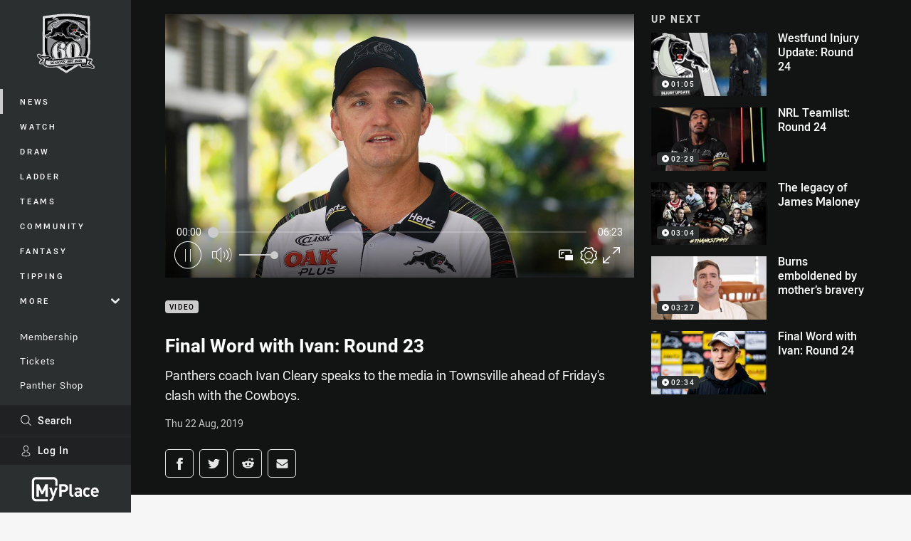

--- FILE ---
content_type: text/html; charset=utf-8
request_url: https://www.google.com/recaptcha/api2/aframe
body_size: 185
content:
<!DOCTYPE HTML><html><head><meta http-equiv="content-type" content="text/html; charset=UTF-8"></head><body><script nonce="7K945q3EujCSnpDJ9dGz9A">/** Anti-fraud and anti-abuse applications only. See google.com/recaptcha */ try{var clients={'sodar':'https://pagead2.googlesyndication.com/pagead/sodar?'};window.addEventListener("message",function(a){try{if(a.source===window.parent){var b=JSON.parse(a.data);var c=clients[b['id']];if(c){var d=document.createElement('img');d.src=c+b['params']+'&rc='+(localStorage.getItem("rc::a")?sessionStorage.getItem("rc::b"):"");window.document.body.appendChild(d);sessionStorage.setItem("rc::e",parseInt(sessionStorage.getItem("rc::e")||0)+1);localStorage.setItem("rc::h",'1769011728269');}}}catch(b){}});window.parent.postMessage("_grecaptcha_ready", "*");}catch(b){}</script></body></html>

--- FILE ---
content_type: text/vtt
request_url: https://vcdn-prod.nrl.com/vod/41293947-1574830546/thumbs.vtt
body_size: 350
content:
WEBVTT

00:00:00.000 --> 00:00:15.352
sprite0.jpg#xywh=0,0,320,240

00:00:15.352 --> 00:00:30.704
sprite0.jpg#xywh=320,0,320,240

00:00:30.704 --> 00:00:46.055
sprite0.jpg#xywh=640,0,320,240

00:00:46.055 --> 00:01:01.408
sprite0.jpg#xywh=960,0,320,240

00:01:01.408 --> 00:01:16.760
sprite0.jpg#xywh=1280,0,320,240

00:01:16.760 --> 00:01:32.112
sprite0.jpg#xywh=0,240,320,240

00:01:32.112 --> 00:01:47.464
sprite0.jpg#xywh=320,240,320,240

00:01:47.464 --> 00:02:02.816
sprite0.jpg#xywh=640,240,320,240

00:02:02.816 --> 00:02:18.168
sprite0.jpg#xywh=960,240,320,240

00:02:18.168 --> 00:02:33.520
sprite0.jpg#xywh=1280,240,320,240

00:02:33.520 --> 00:02:48.872
sprite0.jpg#xywh=0,480,320,240

00:02:48.872 --> 00:03:04.224
sprite0.jpg#xywh=320,480,320,240

00:03:04.224 --> 00:03:19.576
sprite0.jpg#xywh=640,480,320,240

00:03:19.576 --> 00:03:34.928
sprite0.jpg#xywh=960,480,320,240

00:03:34.928 --> 00:03:50.280
sprite0.jpg#xywh=1280,480,320,240

00:03:50.280 --> 00:04:05.632
sprite0.jpg#xywh=0,720,320,240

00:04:05.632 --> 00:04:20.984
sprite0.jpg#xywh=320,720,320,240

00:04:20.984 --> 00:04:36.336
sprite0.jpg#xywh=640,720,320,240

00:04:36.336 --> 00:04:51.687
sprite0.jpg#xywh=960,720,320,240

00:04:51.687 --> 00:05:07.039
sprite0.jpg#xywh=1280,720,320,240

00:05:07.039 --> 00:05:22.391
sprite0.jpg#xywh=0,960,320,240

00:05:22.391 --> 00:05:37.743
sprite0.jpg#xywh=320,960,320,240

00:05:37.743 --> 00:05:53.095
sprite0.jpg#xywh=640,960,320,240

00:05:53.095 --> 00:06:08.447
sprite0.jpg#xywh=960,960,320,240

00:06:08.447 --> 00:06:23.799
sprite0.jpg#xywh=1280,960,320,240


